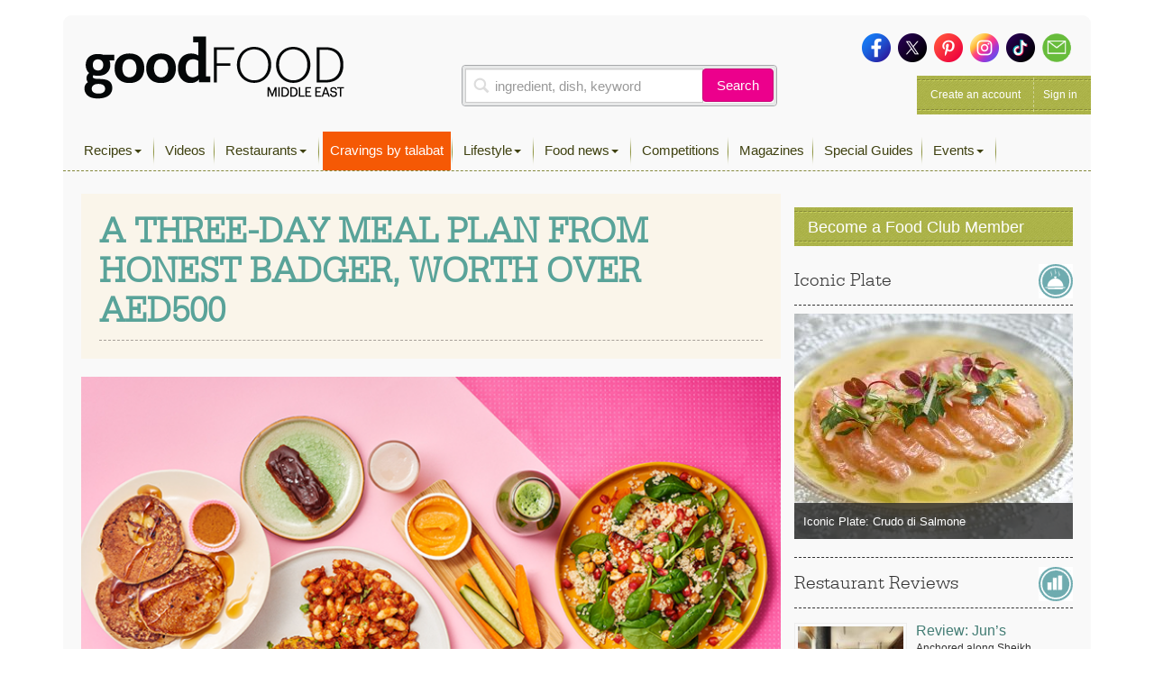

--- FILE ---
content_type: text/html; charset=utf-8
request_url: https://www.google.com/recaptcha/api2/aframe
body_size: 266
content:
<!DOCTYPE HTML><html><head><meta http-equiv="content-type" content="text/html; charset=UTF-8"></head><body><script nonce="ZOQQVtn82e0sBPoFt4IrHw">/** Anti-fraud and anti-abuse applications only. See google.com/recaptcha */ try{var clients={'sodar':'https://pagead2.googlesyndication.com/pagead/sodar?'};window.addEventListener("message",function(a){try{if(a.source===window.parent){var b=JSON.parse(a.data);var c=clients[b['id']];if(c){var d=document.createElement('img');d.src=c+b['params']+'&rc='+(localStorage.getItem("rc::a")?sessionStorage.getItem("rc::b"):"");window.document.body.appendChild(d);sessionStorage.setItem("rc::e",parseInt(sessionStorage.getItem("rc::e")||0)+1);localStorage.setItem("rc::h",'1768599111712');}}}catch(b){}});window.parent.postMessage("_grecaptcha_ready", "*");}catch(b){}</script></body></html>

--- FILE ---
content_type: application/javascript; charset=utf-8
request_url: https://www.bbcgoodfoodme.com/assets/vendor/svgmagic/jquery.svgmagic.js?ver=1.0
body_size: 6919
content:
/*  This jQuery plugin replaces SVG images in HTML 'img' elements (and optionally CSS in background-images) with
    PNG replacement images.  This is accomplished by the use of a remote image replacement service.
    
    Copyright © 2013-2014 - Authors:
    
    * Dirk Groenen [Bitlabs Development - dirk@bitlabs.nl]            Original author
    
    * Craig Fowler [CSF Software Limited - craig@csf-dev.com]         Redesign and enhancements

    Version 3.0.1
    
    ---

    Copyright 2013-2014 Dirk Groenen

	Licensed under the Apache License, Version 2.0 (the "License");
	you may not use this file except in compliance with the License.
	You may obtain a copy of the License at

		http://www.apache.org/licenses/LICENSE-2.0

	Unless required by applicable law or agreed to in writing, software
	distributed under the License is distributed on an "AS IS" BASIS,
	WITHOUT WARRANTIES OR CONDITIONS OF ANY KIND, either express or implied.
	See the License for the specific language governing permissions and
	limitations under the License.
*/

/**
 * Replaces matched SVG images in HTML 'img' elements (and optionally CSS background-image properties) with PNG
 * replacement images, generated by a remote server/service API.
 * 
 * -------
 * Options
 * -------
 * * temporaryHoldingImage    [string] This is a URI to an image which will be used as a "holding" image for the SVG
 *                            replacements until the URI of the appropriate PNG replacement has been retrieved from the
 *                            remote server. If set to null (the default behaviour) then no holding image will be used.
 * 
 * * forceReplacements        [boolean] If set to true then SVGMagic will replace SVG images even when the web browser
 *                            reports that it has native SVG support. If set to false (the default behaviour) then
 *                            replacement will only be performed when the web browser does not natively support SVG
 *                            images.
 * 
 * * handleBackgroundImages   [boolean] If set to true then SVGMagic will inspect the CSS background-image property of
 *                            matched elements.  If the background image is an SVG then replacement will additionally
 *                            be performed upon the background image.  If set to false (the default behaviour) then no
 *                            attempt will be made to detect and replace CSS background images.
 * 
 *                            Note that even when this option is enabled, background images are only detected on matched
 *                            elements.  No DOM search is performed to discover background images on (for example) child
 *                            nodes.
 * 
 * * additionalRequestData    [object] This is an object representing key/value pairs of information to send to the
 *                            remote server as part of the request.  The default is an empty object (resulting in no
 *                            additional data being sent).
 * 
 *                            This option is affected by the deprecated options 'secure' and 'dumpcache'.  Presently,
 *                            in order to preserve backwards-compatibility, the keys 'secure' and 'dumpcache' will
 *                            be added to the request data if they are not already present.  The values of these keys
 *                            will contain the respective values of those deprecated options.
 * 
 *                            Additionally, the key 'svgsources' is reserved and will always be overwritten with an
 *                            array of the URIs to the SVG images to be replaced. For this reason, the key 'svgsources'
 *                            must not be used within the additional request data.
 * 
 * * postReplacementCallback  [function(replacedImages)] This is a callback function which is executed after all of the
 *                            image replacement URIs have been retrieved from the remote server and the replacements
 *                            have been performed.
 * 
 *                            The parameter passed to this callback is a JavaScript array of objects which have the
 *                            following structure:
 *                            {
 *                              element             [object] A reference to the jQuery element node upon which the image
 *                                                  replacement has been performed.
 * 
 *                              isBackground        [boolean] True if the the replacement was made upon a CSS
 *                                                  background-image.  Otherwise this is an HTML 'img' element.
 * 
 *                              originalUri         [string] The original URI of the SVG image which has been replaced.
 * 
 *                              replacementUri      [string] The URI of the PNG replacement image.
 *                            }
 * 
 * * remoteServerUri          [string] This is the URI to the remote server API endpoint which converts SVG images into
 *                            PNGs and returns the list of URIs to those PNG replacements.  It is set by default to:
 *                            http://svgmagic.bitlabs.nl/converter.php
 * 
 *                            If you wish to host your own image-conversion server script/service then replace this with
 *                            the URI of your own API endpoint.
 * 
 * * remoteRequestType        [string] This is the type of HTTP request which will be used to communicate with the
 *                            remote server/service endpoint. By default this is set to 'POST'. Be careful if hosting
 *                            a service which accepts HTTP GET requests, as it could be vulnerable to CSRF attacks.
 * 
 * * remoteDataType           [string] This is the data-type sent to and received from the remote server.  By default
 *                            this is set to 'json'.
 * 
 * * replacementUriCreator    [function(jQueryElement, originalUri, isBackground)] If provided, this option alters the
 *                            behaviour of SVGMagic, short-cutting out the initial call to the remote server, to
 *                            retrieve the URIs to the replacement PNG images.  This is suitable for use in specialised
 *                            scenarios when the creation of the URI for the PNG replacements may be accomplished
 *                            entirely in JavaScript.  The server hosting those replacement PNG images must also be
 *                            capable of serving the correct image with only a single GET URI (as the server will not
 *                            have been pre-notified of the path to the SVG source file).  As such, it is most likely to
 *                            be used in hosted applications on a single domain, in which server-side logic has been
 *                            created to serve pre-ordained PNG replacement images.
 * 
 *                            The parameters which this function receives are:
 *                            * [object] A reference to the jQuery object representing the HTML node on which the
 *                              replacement is to be made.
 *                            * [string] The URI of the original SVG image to be replaced.
 *                            * [boolean] True if the replacement is a CSS background-image, false if it is an HTML
 *                              image element.
 * 
 *                            The function (if present) must return a string.  This string indicates the URI to the
 *                            PNG replacement image.  If null is returned then the replacement is skipped and the
 *                            original SVG image is left in-place.
 * 
 *                            The default behaviour (in which this function is null/not-provided) uses a call to a
 *                            remote server/API endpoint containing a list of the URIs of the SVG images to be replaced,
 *                            The response is parsed for the URIs of the replacement PNG images. 
 * 
 * * debug          [boolean] When enabled the script will provide usefull debug information. By default this option is
 *                            set to 'false'. Please remember to disable this option when in a production environment.
 * ------------------
 * Deprecated options
 * ------------------
 * * preloader                [string or boolean] This is the URI to an image file which is used as a "holding" image
 *                            for your SVG images while the PNG replacements load from the remote server.  If set to
 *                            boolean false (the default behaviour) then no such holding image is used.
 * 
 *                            DEPRECATED: Use 'temporaryHoldingImage' instead.  If 'temporaryHoldingImage' is set then
 *                            this option is ignored.
 * 
 * * testmode                 [boolean] If set to true then the SVG replacement will be forced on all browsers,
 *                            including those which report that they support SVG natively.  If set to false (the default
 *                            behaviour) then the SVG replacement will only be performed upon browsers which do not
 *                            support it natively.
 * 
 *                            DEPRECATED: Use 'forceReplacements' instead.
 * 
 * * secure                   [boolean] The value (true or false) of this option is passed to the remote SVG replacement
 *                            server as part of the HTTP POST parameters.  Whilst the server may honour it or not, it is
 *                            intended that if the value is true, then the remote server will return a series of HTTPS
 *                            URIs (for the PNG replacement images). If set to false (the default behaviour) then the
 *                            remote server should return HTTP (non-secured) URIs.
 * 
 *                            Regardless of the setting of this option - the initial call to the remote server will be
 *                            performed via unsecured HTTP.
 * 
 *                            DEPRECATED: Use 'additionalRequestData' instead, adding data which the server will
 *                            interpret in order to serve HTTPS image URIs.  The value of this option will be appended
 *                            to the additional request data before it is sent to the server.
 * 
 * * callback                 [function()] An optional callback function which executes once all of the PNG replacement
 *                            image URIs have been retrieved from the remote server and all of the SVG images have had
 *                            their URIs replaced.  This is not quite a callback which executes after the replacement
 *                            images have loaded.  If the value is set to false (the default behaviour) then no
 *                            additional callback is executed.  No parameters are passed to this callback.
 * 
 *                            DEPRECATED: Use 'postReplacementCallback' instead.  If 'postReplacementCallback' is set
 *                            then this option is ignored.
 * 
 * * backgroundimage          [boolean] If set to true then additional inspection will be performed upon all matched
 *                            elements in order to find a CSS background-image property.  If such a property is found
 *                            then it will be included in the replacement process.  If set to false (the default
 *                            behaviour) then no additional work will be performed to find background-images which are
 *                            SVG.
 * 
 *                            DEPRECATED: Use 'handleBackgroundImages' instead.
 * 
 * * dumpcache                [boolean] The value (true or false) of this option is passed to the remote SVG replacement
 *                            server as part of the HTTP POST parameters.  If set to true, then the server is requested
 *                            to clear any cached PNG copy of the replaced SVG image.  This will result in the remote
 *                            server re-generating the PNG replacement.  If set to false (the default behaviour) then
 *                            the remote server is expected to serve cached PNG replacement images where possible. 
 * 
 *                            DEPRECATED: Use 'additionalRequestData' instead, adding data which the server will
 *                            interpret as a request to drop its cache.  The value of this option will be appended
 *                            to the additional request data before it is sent to the server.
 */

(function($) {
    $.fn.svgmagic = function(givenOptions)
    {
        var
        defaultOptions = {
            // Deprecated options
            preloader:              false,
            testmode:               false,
            secure:                 false,
            callback:               false,
            backgroundimage:        false,
            dumpcache:              false,

            // Replacements for deprecated options
            temporaryHoldingImage:  null,
            forceReplacements:      false,
            handleBackgroundImages: false,
            additionalRequestData:  {},
            postReplacementCallback:null,

            // New options
            remoteServerUri:        'http://bitlabs.nl/svgmagic/converter/3/',
            remoteRequestType:      'POST',
            remoteDataType:         'jsonp',
            debug:                  false,
            
            // TODO: Implement this option
            replacementUriCreator:  null
        },
        untidyOptions = $.extend(defaultOptions, givenOptions),
        options = tidyOptions(untidyOptions),
        holdingImageTimeouts = {},
        matchedNodes = this,
        images = [],
        imgElementName = 'img',
        srcAttributeName = 'src',
        backgroundImagePropertyName = 'background-image',
        urlMatcher = /^url\(["']?([^"'()]+)["']?\)$/,
        svgExtension = /\.svg$/,
        svgDataUri = /^data:image\/svg\+xml/,
        holdingImageTimeoutDuration = 500,
        VERSION = 3.0;
    
        /**
         * Check if the remoteServerUri has to be replaced with https
         */
        if(window.location.protocol == "https:" || options.additionalRequestData.secure)
        {
            options.remoteServerUri = options.remoteServerUri.replace("http://", "https://");

        }

        log(false, "Using " + options.remoteServerUri + " as remote server");
    
        /**
         * The place where all magic starts
         */
        if(shouldPerformReplacement(options))
        {
            getReplacementUris(options, matchedNodes);
        }
    
        /**
         * Include JSON if it's not available in the browser
         */
        if (typeof JSON == 'undefined') {
            if(typeof JSON!=="object"){JSON={}}(function(){"use strict";function f(e){return e<10?"0"+e:e}function quote(e){escapable.lastIndex=0;return escapable.test(e)?'"'+e.replace(escapable,function(e){var t=meta[e];return typeof t==="string"?t:"\\u"+("0000"+e.charCodeAt(0).toString(16)).slice(-4)})+'"':'"'+e+'"'}function str(e,t){var n,r,i,s,o=gap,u,a=t[e];if(a&&typeof a==="object"&&typeof a.toJSON==="function"){a=a.toJSON(e)}if(typeof rep==="function"){a=rep.call(t,e,a)}switch(typeof a){case"string":return quote(a);case"number":return isFinite(a)?String(a):"null";case"boolean":case"null":return String(a);case"object":if(!a){return"null"}gap+=indent;u=[];if(Object.prototype.toString.apply(a)==="[object Array]"){s=a.length;for(n=0;n<s;n+=1){u[n]=str(n,a)||"null"}i=u.length===0?"[]":gap?"[\n"+gap+u.join(",\n"+gap)+"\n"+o+"]":"["+u.join(",")+"]";gap=o;return i}if(rep&&typeof rep==="object"){s=rep.length;for(n=0;n<s;n+=1){if(typeof rep[n]==="string"){r=rep[n];i=str(r,a);if(i){u.push(quote(r)+(gap?": ":":")+i)}}}}else{for(r in a){if(Object.prototype.hasOwnProperty.call(a,r)){i=str(r,a);if(i){u.push(quote(r)+(gap?": ":":")+i)}}}}i=u.length===0?"{}":gap?"{\n"+gap+u.join(",\n"+gap)+"\n"+o+"}":"{"+u.join(",")+"}";gap=o;return i}}if(typeof Date.prototype.toJSON!=="function"){Date.prototype.toJSON=function(){return isFinite(this.valueOf())?this.getUTCFullYear()+"-"+f(this.getUTCMonth()+1)+"-"+f(this.getUTCDate())+"T"+f(this.getUTCHours())+":"+f(this.getUTCMinutes())+":"+f(this.getUTCSeconds())+"Z":null};String.prototype.toJSON=Number.prototype.toJSON=Boolean.prototype.toJSON=function(){return this.valueOf()}}var cx=/[\u0000\u00ad\u0600-\u0604\u070f\u17b4\u17b5\u200c-\u200f\u2028-\u202f\u2060-\u206f\ufeff\ufff0-\uffff]/g,escapable=/[\\\"\x00-\x1f\x7f-\x9f\u00ad\u0600-\u0604\u070f\u17b4\u17b5\u200c-\u200f\u2028-\u202f\u2060-\u206f\ufeff\ufff0-\uffff]/g,gap,indent,meta={"\b":"\\b"," ":"\\t","\n":"\\n","\f":"\\f","\r":"\\r",'"':'\\"',"\\":"\\\\"},rep;if(typeof JSON.stringify!=="function"){JSON.stringify=function(e,t,n){var r;gap="";indent="";if(typeof n==="number"){for(r=0;r<n;r+=1){indent+=" "}}else if(typeof n==="string"){indent=n}rep=t;if(t&&typeof t!=="function"&&(typeof t!=="object"||typeof t.length!=="number")){throw new Error("JSON.stringify")}return str("",{"":e})}}if(typeof JSON.parse!=="function"){JSON.parse=function(text,reviver){function walk(e,t){var n,r,i=e[t];if(i&&typeof i==="object"){for(n in i){if(Object.prototype.hasOwnProperty.call(i,n)){r=walk(i,n);if(r!==undefined){i[n]=r}else{delete i[n]}}}}return reviver.call(e,t,i)}var j;text=String(text);cx.lastIndex=0;if(cx.test(text)){text=text.replace(cx,function(e){return"\\u"+("0000"+e.charCodeAt(0).toString(16)).slice(-4)})}if(/^[\],:{}\s]*$/.test(text.replace(/\\(?:["\\\/bfnrt]|u[0-9a-fA-F]{4})/g,"@").replace(/"[^"\\\n\r]*"|true|false|null|-?\d+(?:\.\d*)?(?:[eE][+\-]?\d+)?/g,"]").replace(/(?:^|:|,)(?:\s*\[)+/g,""))){j=eval("("+text+")");return typeof reviver==="function"?walk({"":j},""):j}throw new SyntaxError("JSON.parse")}}})()
        }
    
        /**
         * Determines whether or not image replacements should be performed.
         * 
         * @return [boolean] True if SVG replacements should be made, false if not.
         */
        function shouldPerformReplacement(opts)
        {
            return opts.forceReplacements || !document.implementation.hasFeature("http://www.w3.org/TR/SVG11/feature#Image", "1.1");
        }
    
        /**
         * Builds and returns an array of all of the matched image elements and 'elements which require background-image
         * replacements'.  These objects contain a reference to the element, as well as the image URI.
         * 
         * @return [array] - an array of objects containing information about the images to be replaced.  See
         *         'buildImageReference' for a specification of the contained objects.
         */
        function buildImageList(opts, nodes)
        {
            var output = [];
      
            nodes.each(function() {
                var timeout, $this = $(this);

                if($this.attr(srcAttributeName))
                {
                    var result = buildImageReference($this.attr(srcAttributeName), $this, false);
                    if(result)
                    {
                        output.push(result);

                        if(opts.temporaryHoldingImage)
                        {
                            timeout = setTimeout(function() {
                                $this.attr(srcAttributeName, opts.temporaryHoldingImage);
                            }, holdingImageTimeoutDuration);

                            holdingImageTimeouts[output.length - 1] = timeout;
                        }
                    }
                }

                if(opts.handleBackgroundImages && $this.css(backgroundImagePropertyName) && $this.css(backgroundImagePropertyName) != 'none')
                {
                    var result = buildImageReference(urlMatcher.exec($this.css(backgroundImagePropertyName))[1], $this, true);
                    if(result)
                    {
                        output.push(result);
                    }
                }
            });

            log(false, ["Builded image list", output]);
      
            return output;
        }
    
        /**
         * Builds a single image reference object, as would be returned as part of the array created by 'buildImageList'.
         * 
         * @return [object] An object containing information about a single SVG image to replace.
         */
        function buildImageReference(imageUri, element, isBackground)
        {
            var output = null;

            if(svgExtension.test(imageUri) || svgDataUri.test(imageUri))
            {
                var tempImage = new Image();
                tempImage.src = imageUri;

                output = {
                    element: element,
                    isBackground: isBackground,
                    originalUri: tempImage.src,
                    replacementUri: null
                };
            }

            return output;
        }
    
        /**
         * The core functionality of this plugin, which makes the call to the remote service endpoint with a collection of
         * SVG image URIs for which PNG replacements are required, and then proceeds to handle the result.
         */
        function getReplacementUris(opts, nodes)
        {
            var replacementFunction = opts.replacementUriCreator;
            images = buildImageList(opts, nodes);

            if(images.length > 0)
            {
                if(replacementFunction && typeof replacementFunction == 'function')
                {
                    for(var i = 0; i < images.length; i++)
                    {
                        var image = images[i];
                        image.replacementUri = replacementFunction(image.element, image.originalUri, image.isBackground);
                    }

                    performReplacements(opts);
                }
                else
                {
                    getReplacementUrisFromRemoteService(opts);
                }
            }
        }
    
        /**
         * Gets all of the replacement image URIs from a remote server using an API call.
         */
        function getReplacementUrisFromRemoteService(opts)
        {
            var
            sources = [],
            data = {};

            for(var i = 0; i < images.length; i++)
            {
                sources.push(images[i].originalUri);
            }

            // Get baseurl
            var baseUrl = window.location.href.split('/');
            $.extend(data, opts.additionalRequestData, { svgsources: sources, version: VERSION, origin: baseUrl[2] });

            $.ajax({
                dataType: opts.remoteDataType,
                method: opts.remoteRequestType,
                url: opts.remoteServerUri,
                data: data,
                timeout: 3000,
                success: function(response, textStatus, jqXHR) {
                    for(var i = 0; i < images.length; i++)
                    {
                        var image = images[i],
                            responseUri = response.images[i].image;

                        image.replacementUri = responseUri;
                        image.error = response.images[i].error;
                        image.responseMsg = response.images[i].msg;
                        image.filename = response.images[i].filename;
                    }

                    performReplacements(opts);
                },
                error: function(){
                    log(true, "The request took longer than 3 seconds to complete. No image were replaced. Use the developer tools to check wheter the server responded with an error.")
                }
            });
        }
    
        /**
         * Performs image replacements using the result from the remote replacement service.
         */
        function performReplacements(opts)
        {
            for(var i = 0; i < images.length; i++)
            {
                var image = images[i], newUri = image.replacementUri;

                if(!newUri)
                {
                    log(true, image.filename + ": No new url received");
                    continue;
                }
                else if(image.error)
                {
                    log(true, image.filename + ": " + image.responseMsg);
                    continue;
                }
                else if(!image.isBackground)
                {
                    log(false, image.filename + ": Image replaced. Server responded with: " + image.responseMsg);

                    if(opts.temporaryHoldingImage)
                    {
                        clearTimeout(holdingImageTimeouts[i]);
                    }
                    image.element.attr(srcAttributeName, newUri);
                }
                else
                {
                    log(false, image.filename + ": Background image replaced. Server responded with: " + image.responseMsg);
                    image.element.css(backgroundImagePropertyName, 'url("' + newUri + '")');
                }
            }

            if(opts.postReplacementCallback && typeof opts.postReplacementCallback == 'function')
            {
                opts.postReplacementCallback(images);
            }
        }
        
        /**
         * Tidies up an object containing options for this plugin.  Takes any deprecated options (where set) and writes
         * them into the equivalent replacement option.
         */
        function tidyOptions(originalOptions)
        {
            if(!originalOptions.temporaryHoldingImage && originalOptions.preloader && typeof originalOptions.preloader == 'string')
            {
                originalOptions.temporaryHoldingImage = originalOptions.preloader;
            }

            if(originalOptions.testmode && typeof originalOptions.testmode == 'boolean')
            {
                originalOptions.forceReplacements = true;
            }

            if(!originalOptions.postReplacementCallback && originalOptions.callback && typeof originalOptions.callback == 'function')
            {
                originalOptions.postReplacementCallback = function(replacedImages)
                {
                    originalOptions.callback();
                };
            }

            if(!originalOptions.additionalRequestData['secure'])
            {
                originalOptions.additionalRequestData.secure = originalOptions.secure;
            }
            if(!originalOptions.additionalRequestData['dumpcache'])
            {
                originalOptions.additionalRequestData.dumpcache = originalOptions.dumpcache;
            }

            return originalOptions;
        }

        /*
         * Create console log message of option has been enabled
         */
        function log(error, msg){
            if(options.debug){
                if(error)
                    console.error(msg)
                else
                    console.log(msg);
            }
        }

        // Return the original jQuery object, standard jQuery behaviour.
        return this;
    };
}(jQuery));